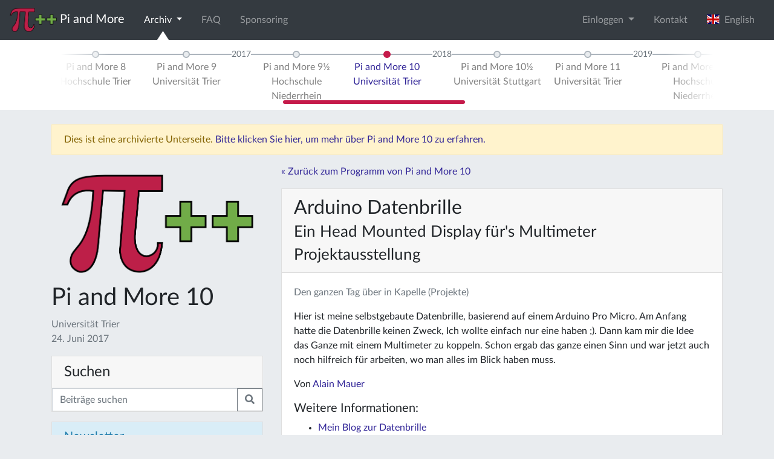

--- FILE ---
content_type: text/html; charset=utf-8
request_url: https://piandmore.de/de/conference/pam10/schedule/event/182
body_size: 6150
content:





<!DOCTYPE html>
<html lang="de">
    <head>
        <meta http-equiv="Content-Type" content="text/html; charset=UTF-8" />
        <meta name="theme-color" content="#bd1f48">
        <link rel="icon" sizes="192x192" href="/static/images/website-logo.png">
        
        <meta name="viewport" content="width=device-width, initial-scale=1.0">

	<!-- Meta Data -->
	<meta name="description" content="Der erste und größte deutsche Raspberry Jam! Bei Pi and More treffen sich Einsteiger und Experten in lockerer Atmosphäre zu Vorträgen, Workshops und Projekten rund um den Raspberry Pi und andere kleine Computer. " />
	<meta name="keywords" content="raspberry pi treffen, trier, rheinland-pfalz, raspberry jam deutschland, embedded systems, internet of things, banana pi, arduino, beaglebone" />

	<!-- Other Languages -->
	
	
	
	
	<link rel="alternate" href="/en/conference/pam10/schedule/event/182" hreflang="en" />
	
	

	<!-- Open Graph Meta Data -->
	<meta property="og:site_name" content="Pi and More">
	<meta property="og:title" content="Pi and More">
	<meta property="og:image" content="/static/images/piandmore.png">
	<meta property="og:url" content="https://piandmore.de/de/conference/pam10/schedule/event/182">
	<meta property="og:type" content="website" />
	
        <!-- jQuery and js -->
	<script src="/static/jquery/jquery-3.3.1.min.js" integrity="sha256-FgpCb/KJQlLNfOu91ta32o/NMZxltwRo8QtmkMRdAu8=" crossorigin="anonymous"></script>
        <script src="/static/jquery.countdown.min.js"></script>
	<link rel="stylesheet" href="/static/CACHE/css/90c131377961.css" type="text/css" />
	<script type="text/javascript" src="/static/CACHE/js/a837c607fb55.js"></script>
	
        <!-- Bootstrap -->
	<link rel="stylesheet" href="/static/CACHE/css/5d401611bd6d.css" type="text/css" />
	<script type="text/javascript" src="/static/CACHE/js/9bc055db2eaa.js"></script>
        
        <!-- Fontawesome -->
        <link rel="stylesheet" href="/static/fontawesome/css/all.css">

        <!-- Font: Lato -->
        <link href="/static/Lato2OFLWeb/Lato/latofonts.css" rel='stylesheet' type='text/css' crossorigin="anonymous">

	

	<script type="text/javascript" src="/static/CACHE/js/1d8335382866.js"></script>
	
        
<script type="text/javascript" src="/static/CACHE/js/4c11bb8fb189.js"></script>
<link rel="stylesheet" href="/static/CACHE/css/df254ecc1102.css" type="text/css" />

	
        <title>Pi and More</title>
    </head>
    
    <body>
        
        
        <!-- Piwik JS -->
        <script type="text/javascript">
         var _paq = _paq || [];
         _paq.push(["setCookieDomain", "*.piandmore.de"]);
         _paq.push(['trackPageView']);
         _paq.push(['enableLinkTracking']);
         (function() {
             var u="//piwik.gtrs.de/";
             _paq.push(['setTrackerUrl', u+'piwik.php']);
             _paq.push(['setSiteId', 6]);
             var d=document, g=d.createElement('script'), s=d.getElementsByTagName('script')[0];
             g.type='text/javascript'; g.async=true; g.defer=true; g.src=u+'piwik.js'; s.parentNode.insertBefore(g,s);
         })();
        </script>
        <!-- End Piwik -->
        

        







<nav id="topnav" class="navbar navbar-dark bg-dark navbar-expand-md has-subnav" role="navigation">
    <a class="navbar-brand" href="/de/"><img src="/static/images/piandmore.png" alt="Pi and More" style="height: 40px" > <span class="navbar-brand-text">Pi and More</span></a>
    
    <button class="navbar-toggler" type="button" data-toggle="collapse" data-target="#navbarSupportedContent" aria-controls="navbarSupportedContent" aria-expanded="false" aria-label="Toggle navigation">
        <span class="navbar-toggler-icon"></span>
    </button>

    <div class="collapse navbar-collapse" id="navbarSupportedContent">
        <ul class="navbar-nav mr-auto"> 
	    
	    
	    

	    <li class="nav-item dropdown  active">
              <a class="nav-link dropdown-toggle" data-toggle="dropdown" href="#" role="button" aria-haspopup="true" aria-expanded="false">
                Archiv <span class="caret"></span>
              </a>
              <ul class="dropdown-menu">
                <li>
                  <a class="dropdown-item active" href="/de/archive/">Veranstaltungen</a>
                </li>
                <li>
                  <a class="dropdown-item " href="/de/people/">Beitragende</a>
                </li>
                <li>
                  <a class="dropdown-item " href="/de/contributions/">Beiträge</a>
                </li>
              </ul>
	    </li>
	    
	    <li class="nav-item ">
	        <a class="nav-link" href="/de/faq/">FAQ</a>
	    </li>
	    
	    <li class="nav-item ">
	        <a class="nav-link" href="/de/sponsoring/">Sponsoring</a>
	    </li>
	    
	</ul>
	<ul class="navbar-nav ml-auto">
	    
	    <li class="nav-item dropdown">
		<a class="nav-link dropdown-toggle" href="#" role="button" data-toggle="dropdown" aria-haspopup="true" aria-expanded="false">
		    Einloggen
		</a>
		<div class="dropdown-menu dropdown-menu-right dropdown-login-form">
                    
		    
		    <form class="px-4 py-3" action="/de/accounts/login/" method="post">
			<input type='hidden' name='csrfmiddlewaretoken' value='hfyYsbcxtipp0ZI425tmbB2V1WsK57AXR2v3TCjeUZZJtJPh6ZxWVkehto8skHFL' />
			<input type="hidden" name="next" value="/de/conference/pam10/schedule/event/182" />
			<div class="form-group"><label for="id_username">E-Mail-Addresse</label><input type="text" name="username" autofocus maxlength="254" class="form-control" placeholder="E-Mail-Addresse" title="" required id="id_username" /></div>
<div class="form-group"><label for="id_password">Passwort</label><input type="password" name="password" class="form-control" placeholder="Passwort" title="" required id="id_password" /></div>
			<button type="submit" class="btn btn-primary">einloggen</button>
		    </form>
		    <div class="dropdown-divider"></div>
                    <a class="dropdown-item" href="#">TODO Als Besucher anmelden</a>
		    <div class="dropdown-divider"></div>
                    <a class="dropdown-item" href="/de/accounts/register/?next=/de/conference/pam10/schedule/event/182">Als Beitragender oder Helfer anmelden</a>
		    <div class="dropdown-divider"></div>
		    <a class="dropdown-item" href="/de/accounts/reset-password/?next=/de/conference/pam10/schedule/event/182">Passwort vergessen?</a>
		</div>
	    </li>
	    
	    
	    <li class="nav-item">
		<a class="nav-link" href="/de/contact/" data-toggle="modal" data-target="#contact">Kontakt</a>
	    </li>
	    
	    
	    
	    
	    
	    <li class="nav-item">

		<form class="form-inline" method="post" action="/lang/">
		    <input type='hidden' name='csrfmiddlewaretoken' value='hfyYsbcxtipp0ZI425tmbB2V1WsK57AXR2v3TCjeUZZJtJPh6ZxWVkehto8skHFL' />
		    <input type="hidden" name="language" value="en" />
		    <input type="hidden" name="next" value="/en/conference/pam10/schedule/event/182" />
		    <button type="submit" class="btn btn-link nav-link" style="border:0;">
			
		        <img style="margin-top:-3px;" src="/static//images/en.svg" alt="" height="16">&nbsp;&nbsp;English
		    </button>
		</form>
	    </li>
	    
	    
	</ul>
    </div>
</nav>


<nav id="subnav" class="navbar navbar-light bg-white navbar-expand-md mb-4" role="navigation">
    <div class="container">
	<div class="col-md-12">
            

<div id="archive-timeline-wrapper" class="timeline-wrapper">
<ol class="timeline timeline-nojs">
    <li class="timeline-element timeline-end"></li>
    
    
    <li class="timeline-element timeline-divider"><div>2012</div></li>
    
    <li class="timeline-element timeline-content"><a href="/de/conference/pam1/" class="timeline-link "><div>Pi and More 1<br>Universität Trier</div></a></li>
    
    
    <li class="timeline-element timeline-divider"><div>2013</div></li>
    
    <li class="timeline-element timeline-content"><a href="/de/conference/pam2/" class="timeline-link "><div>Pi and More 2<br>Hochschule Trier</div></a></li>
    
    
    <li class="timeline-element timeline-content"><a href="/de/conference/pam3/" class="timeline-link "><div>Pi and More 3<br>Universität Trier</div></a></li>
    
    
    <li class="timeline-element timeline-content"><a href="/de/conference/pam4/" class="timeline-link "><div>Pi and More 4<br>Universität Luxembourg</div></a></li>
    
    
    <li class="timeline-element timeline-divider"><div>2014</div></li>
    
    <li class="timeline-element timeline-content"><a href="/de/conference/pam5/" class="timeline-link "><div>Pi and More 5<br>Universität Trier</div></a></li>
    
    
    <li class="timeline-element timeline-divider"><div>2015</div></li>
    
    <li class="timeline-element timeline-content"><a href="/de/conference/pam6/" class="timeline-link "><div>Pi and More 6<br>HTW Saar</div></a></li>
    
    
    <li class="timeline-element timeline-content"><a href="/de/conference/pam7/" class="timeline-link "><div>Pi and More 7<br>Universität Trier</div></a></li>
    
    
    <li class="timeline-element timeline-divider"><div>2016</div></li>
    
    <li class="timeline-element timeline-content"><a href="/de/conference/pam8/" class="timeline-link "><div>Pi and More 8<br>Hochschule Trier</div></a></li>
    
    
    <li class="timeline-element timeline-content"><a href="/de/conference/pam9/" class="timeline-link "><div>Pi and More 9<br>Universität Trier</div></a></li>
    
    
    <li class="timeline-element timeline-divider"><div>2017</div></li>
    
    <li class="timeline-element timeline-content"><a href="/de/conference/pam9-5/" class="timeline-link "><div>Pi and More 9½<br>Hochschule Niederrhein</div></a></li>
    
    
    <li class="timeline-element timeline-content"><a href="/de/conference/pam10/" class="timeline-link selected"><div>Pi and More 10<br>Universität Trier</div></a></li>
    
    
    <li class="timeline-element timeline-divider"><div>2018</div></li>
    
    <li class="timeline-element timeline-content"><a href="/de/conference/pam10-5/" class="timeline-link "><div>Pi and More 10½<br>Universität Stuttgart</div></a></li>
    
    
    <li class="timeline-element timeline-content"><a href="/de/conference/pam11/" class="timeline-link "><div>Pi and More 11<br>Universität Trier</div></a></li>
    
    
    <li class="timeline-element timeline-divider"><div>2019</div></li>
    
    <li class="timeline-element timeline-content"><a href="/de/conference/pam11-5/" class="timeline-link "><div>Pi and More 11½<br>Hochschule Niederrhein</div></a></li>
    
    
    <li class="timeline-element timeline-content"><a href="/de/conference/par19/" class="timeline-link "><div>Pi and Radio 2019<br>UKW-Tagung Weinheim</div></a></li>
    
    
    <li class="timeline-element timeline-content"><a href="/de/conference/pam12/" class="timeline-link "><div>Pi and More 12<br>Universität Trier</div></a></li>
    
    
    <li class="timeline-element timeline-divider"><div>2020</div></li>
    
    <li class="timeline-element timeline-content"><a href="/de/conference/pam12-5/" class="timeline-link "><div>Pi and More 12½<br>Universität Stuttgart</div></a></li>
    
    
    <li class="timeline-element timeline-divider"><div>2021</div></li>
    
    <li class="timeline-element timeline-content"><a href="/de/conference/pam12-25/" class="timeline-link "><div>Pi and More 12¼<br>Online</div></a></li>
    
    
    <li class="timeline-element timeline-content"><a href="/de/conference/pi-and-radio-2021/" class="timeline-link "><div>Pi and Radio 2021<br>Online</div></a></li>
    
    
    <li class="timeline-element timeline-divider"><div>2022</div></li>
    
    <li class="timeline-element timeline-content"><a href="/de/conference/par22/" class="timeline-link "><div>Pi and Radio 2022<br>UKW-Tagung Weinheim</div></a></li>
    
    
    <li class="timeline-element timeline-divider"><div>2023</div></li>
    
    <li class="timeline-element timeline-content"><a href="/de/conference/pam13/" class="timeline-link "><div>Pi and More 13<br>Hochschule Trier</div></a></li>
    
    
    <li class="timeline-element timeline-content"><a href="/de/conference/par23/" class="timeline-link "><div>Pi and Radio 2023<br>UKW-Tagung Weinheim</div></a></li>
    
    <li class="timeline-element timeline-end"></li>
</ol>
</div>

<script>
 $(document).ready(function() {
     
     var archiveTimelineScroll = new IScroll('#archive-timeline-wrapper', {
	 scrollbars: 'custom',
	 scrollX: true,
	 scrollY: false,
         mouseWheel: true,
	 click: true,
	 interactiveScrollbars: true,
	 disablePointer: true,
	 disableTouch: false,
	 disableMouse: false,
     });
     archiveTimelineScroll.scrollToElement('.selected', 100, true);

     // do we need this?
     document.addEventListener('touchmove', function (e) { e.preventDefault(); }, false);

 });
 
</script>
<noscript>
    <style>
     .timeline {
	 overflow-x: scroll;
	 position: relative !important;
	 }
    </style>
</noscript>

	</div>
    </div>
</nav>


<div id="contact" class="modal fade" tabindex="-1" role="dialog" aria-hidden="true" >
    <div class="modal-dialog" role="document">
        <div class="modal-content">
            <div class="modal-header">
                <h5 class="modal-title" id="contactDialogLabel">Kontakt</h5>
                <button type="button" class="close" data-dismiss="modal" aria-label="Close">
                    <span aria-hidden="true">&times;</span>
                </button>
            </div>
            <div class="modal-body">
		
<p>Du erreichst uns am Besten per E-Mail: <a href="mailto:kontakt@cmd-ev.de">kontakt@cmd-ev.de</a> oder über das Kontaktformular unten. Alternativ kannst du uns auf Twitter eine Nachricht an <a href="https://twitter.com/PiAndMore">@PiAndMore</a> schreiben.</p>

<form method="post" id="contact-form">
    <input type='hidden' name='csrfmiddlewaretoken' value='hfyYsbcxtipp0ZI425tmbB2V1WsK57AXR2v3TCjeUZZJtJPh6ZxWVkehto8skHFL' />
    <div class="form-group"><label for="id_name">Dein Name</label><input type="text" name="name" maxlength="100" class="form-control" placeholder="Dein Name" title="" required id="id_name" /></div>
<div class="form-group"><label for="id_email">Deine E-Mail-Addresse</label><input type="email" name="email" class="form-control" placeholder="Deine E-Mail-Addresse" title="" required id="id_email" /></div>
<div class="form-group"><label for="id_message">Deine Nachricht</label><textarea name="message" cols="40" rows="10" class="form-control" placeholder="Deine Nachricht" title="" required id="id_message">
</textarea></div>
<input type="hidden" name="url" value="https://piandmore.de/de/conference/pam10/schedule/event/182" id="id_url" />
<input type="hidden" name="conference_id" value="pam10" id="id_conference_id" />
    
</form>

                
            </div>
            <div class="modal-footer">
                <a href="/de/impressum/">Impressum</a> <button id="contact-submit" type="button" class="btn btn-primary">Abschicken</button>
                <script>
                 $('#contact-submit').on('click', function() {
                     var data = $('#contact-form').serialize();
                     $.post("/de/contact/", data).done(function() {
                         alert('Danke, wir werden uns so schnell wie möglich bei dir melden.');
                         $('#contact-form textarea').val('');
                         $('#contact').modal('hide');
                     }).fail(function(e) {
                         if (e.status == 400) {
                             alert('Bitte fülle alle Formularfelder aus.');
                         } else {
                             alert('Fehler! Nachricht konnte nicht verschickt werden. Bitte wende dich an kontakt@piandmore.de.');
                         };
                     });
                 });
                </script>
            </div>
        </div>
    </div>

</div>



<div class="container">
    <div class="alert alert-warning col-md-12">
	Dies ist eine archivierte Unterseite. <a href="/de/conference/pam10/">Bitte klicken Sie hier, um mehr über Pi and More 10 zu erfahren.</a>
    </div>
</div>






        
	



<div class="container">
    <div class="row">
	<aside class="col-md-4">
            <div class="container" >
                <img src="/static/images/piandmore.png" alt="Pi and More" style="width: 100%;" class="my-3" >
            </div>
	    
            


<h1>Pi and More 10
    
</h1>
<div class="text-muted mb-3">
    Universität Trier
    <br>
    24. Juni 2017
    
</div>



<article class="card mb-3">
    <h4 class="card-header">Suchen</h4>
    <form method="get" action="/de/contributions/">
        <div class="input-group">
            <input name="search" type="text" class="form-control" placeholder="Beiträge suchen" value="">
            <div class="input-group-append">
                <button class="btn btn-outline-secondary" type="submit"><i class="fas fa-search"></i></button>
            </div>
        </div>
    </form>
</article>


	    
            



             
<div class="card mb-3">
    <h5 class="card-header bg-info-light text-info">Newsletter</h5>
    <div class="card-body">

	<p>Nur Updates zu Pi and More, kein Spam!</p>
	
	

	<form id="newsletter_form" method="post" name="subscribe" action="#">
	    <noscript>
		<p id="newsletter_enable_js_text">Um sich anzumelden, aktivieren Sie bitte JavaScript oder senden Sie eine E-Mail an kontakt@cmd-ev.de.</p>
	    </noscript>
	    
	    <div id="newsletter_form_email" class="input-group">
		<div class="input-group-prepend"><div class="input-group-text">@</div></div>
		<input type="email" class="form-control" name="email" placeholder="E-Mail-Addresse">
	    </div>
	    <div id="recaptcha" class="d-none g-recaptcha" data-sitekey="6LeIeBYTAAAAAKOAvX3DLHCbylA8hmDqJnkQn-MO" data-size="compact"></div>

	    <input id="newsletter_form_submit" class="btn btn-default" style="margin-top:5px;margin-bottom:15px;width:100%;" type="submit" name="subscribe" value="Abonnieren">

	</form>


	<div id="newsletter_form_waiting" class="overlay-item" style="background-color: #ccc;display:none;">
	</div>

	<div id="newsletter_form_success" class="overlay-item bg-success" style="display:none;">
	    <div style="text-align:center; position:absolute; top:50%; left:50%; transform:translate(-50%,-50%);">
		<span class="fas fa-4x fa-check-circle"></span>
		<br>
		Bitte prüfe deinen Posteingang!
	    </div>
	</div>

	<div id="newsletter_form_error" class="overlay-item bg-danger" style="display:none;">
	    <div style="text-align:center; position:absolute; top:50%; left:50%; transform:translate(-50%,-50%);">
		<span class="fas fa-4x fa-exclamation-triangle"></span>
		<br>
		Es trat leider ein Fehler auf. Probier es bitte später noch einmal!
	    </div>
	</div>

	<iframe src="about:blank" name="newsletter_subscribe_iframe" width="300" height="300" style="display:none;">
	</iframe>

	<script src="https://www.google.com/recaptcha/api.js"></script>
	<script>
	 $('#newsletter_form_email :input').keyup(function() {
	     $('#recaptcha').removeClass('d-none');
	 });		


	 $('#newsletter_form').submit(function() {
	     if($('#newsletter_form_email :input').val().indexOf('@') < 0) {
		 return false;
	     }
	     // $('#newsletter_form :input').prop('disabled',true);
	     $('#newsletter_form_waiting').spin();
	     $('#newsletter_form_waiting').fadeIn(500); 
	     $.post("https://lists.cmd-ev.de/newsletter-subscribe.php", $('#newsletter_form').serialize())
	      .done(function() {
		  $('#newsletter_form_waiting').fadeOut(500);
		  $('#newsletter_form_success').fadeIn(500);
	      })
	      .fail(function() {
		  $('#newsletter_form_waiting').fadeOut(500);
		  $('#newsletter_form_error').fadeIn(500);
	      });
	     
	     return false;
	 });


	</script>





	
	<p>Alle News auch auf <a href="https://twitter.com/PiAndMore" target="_blank"><span class="fab fa-lg fa-twitter"></span></a> und <a href="https://facebook.com/PiAndMore" target="_blank"><span class="fab fa-lg fa-facebook-f"></span></a>.</p>
	
	




    </div>
</div>

	    
	    
	</aside>
	<div class="col-md-8">
	    
<!-- Main Article -->
<p><a href="/de/conference/pam10/">&laquo; Zurück zum Programm von Pi and More 10</a></p>
<div class="mt-3">
  

<article class="card event" id="event-182">
    <h2 class="card-header">Arduino Datenbrille<br><span class="invisible" hidden> — </span><small>Ein Head Mounted Display für&#39;s Multimeter</small><br><small>Projektausstellung</small>
      
	
    </h2>
    <div class="card-body">
	
	<p class="card-text text-muted">
	    
	    Den ganzen Tag über in Kapelle (Projekte)
	    
	</p>
	<div class="card-text">
	    <p>Hier ist meine selbstgebaute Datenbrille, basierend auf einem Arduino Pro Micro.
Am Anfang hatte die Datenbrille keinen Zweck, Ich wollte einfach nur eine haben ;).
Dann kam mir die Idee das Ganze mit einem Multimeter zu koppeln. Schon ergab das ganze einen Sinn und war jetzt auch noch hilfreich für arbeiten, wo man alles im Blick haben muss.</p>


	    
	    <p>Von 
		<a href="/de/people/39">Alain Mauer</a>
		</p>
	    
            
	    
	    <h5>Weitere Informationen:</h5>
	    <ul>
		
		<li><a href="http://awallelectronic.blogspot.lu/2016/10/arduino-datenbrille-ein-hmd-furs.html" target="_blank">Mein Blog zur Datenbrille</a></li>
		
		
	    </ul>
	    
	    

	</div>
    </div>
    <div class="card-footer">
      <a class="card-link" href="/de/conference/pam10/schedule/event/182" title="Permalink"><i class="fas fa-external-link-alt"></i></a>
      <a class="card-link" href="https://twitter.com/intent/tweet?text=Arduino%20Datenbrille&via=piandmore&url=/de/conference/pam10/schedule/event/182" title="Auf Twitter teilen"><i class="fab fa-twitter"></i></a>
    </div>
</article>


</div>

	</div>
    </div>
</div>


	<nav id="footnav" class="navbar navbar-expand navbar-dark">
	    <ul class="navbar-nav mr-auto">
		
		<li class="nav-item ">
	            <a class="nav-link" href="/de/datenschutz/">Datenschutzerklärung</a>
		</li>
		
		<li class="nav-item ">
	            <a class="nav-link" href="/de/impressum/">Impressum</a>
		</li>
		
	    </ul>
	    <span class="navbar-text ml-auto">
	            <a class="ml-2" href="/de/news/feed/"><span class="fas fa-lg fa-rss-square"></span></a>
		    <a class="ml-2" href="https://github.com/PiAndMore"><span class="fab fa-lg fa-github"></span></a>
		    <a class="ml-2" href="https://www.youtube.com/user/PiAndMore"><span class="fab fa-lg fa-youtube"></span></a>
		    <a class="ml-2" href="https://twitter.com/PiAndMore"><span class="fab fa-lg fa-twitter-square"></span></a>
		    <a class="ml-2" href="https://facebook.com/PiAndMore"><span class="fab fa-lg fa-facebook-square"></span></a>
	    </span>
	</nav>
        
<script>
 $(document).on('click', '[data-toggle="lightbox"]', function(event) {
     event.preventDefault();
     $(this).ekkoLightbox({
     });
 });
</script>

    <script defer src="https://static.cloudflareinsights.com/beacon.min.js/vcd15cbe7772f49c399c6a5babf22c1241717689176015" integrity="sha512-ZpsOmlRQV6y907TI0dKBHq9Md29nnaEIPlkf84rnaERnq6zvWvPUqr2ft8M1aS28oN72PdrCzSjY4U6VaAw1EQ==" data-cf-beacon='{"version":"2024.11.0","token":"7033f04e1cda4ab2b472239f820425cd","r":1,"server_timing":{"name":{"cfCacheStatus":true,"cfEdge":true,"cfExtPri":true,"cfL4":true,"cfOrigin":true,"cfSpeedBrain":true},"location_startswith":null}}' crossorigin="anonymous"></script>
</body>
</html>


--- FILE ---
content_type: text/html; charset=utf-8
request_url: https://www.google.com/recaptcha/api2/anchor?ar=1&k=6LeIeBYTAAAAAKOAvX3DLHCbylA8hmDqJnkQn-MO&co=aHR0cHM6Ly9waWFuZG1vcmUuZGU6NDQz&hl=en&v=PoyoqOPhxBO7pBk68S4YbpHZ&size=compact&anchor-ms=20000&execute-ms=30000&cb=kkgg1kn6xdor
body_size: 49303
content:
<!DOCTYPE HTML><html dir="ltr" lang="en"><head><meta http-equiv="Content-Type" content="text/html; charset=UTF-8">
<meta http-equiv="X-UA-Compatible" content="IE=edge">
<title>reCAPTCHA</title>
<style type="text/css">
/* cyrillic-ext */
@font-face {
  font-family: 'Roboto';
  font-style: normal;
  font-weight: 400;
  font-stretch: 100%;
  src: url(//fonts.gstatic.com/s/roboto/v48/KFO7CnqEu92Fr1ME7kSn66aGLdTylUAMa3GUBHMdazTgWw.woff2) format('woff2');
  unicode-range: U+0460-052F, U+1C80-1C8A, U+20B4, U+2DE0-2DFF, U+A640-A69F, U+FE2E-FE2F;
}
/* cyrillic */
@font-face {
  font-family: 'Roboto';
  font-style: normal;
  font-weight: 400;
  font-stretch: 100%;
  src: url(//fonts.gstatic.com/s/roboto/v48/KFO7CnqEu92Fr1ME7kSn66aGLdTylUAMa3iUBHMdazTgWw.woff2) format('woff2');
  unicode-range: U+0301, U+0400-045F, U+0490-0491, U+04B0-04B1, U+2116;
}
/* greek-ext */
@font-face {
  font-family: 'Roboto';
  font-style: normal;
  font-weight: 400;
  font-stretch: 100%;
  src: url(//fonts.gstatic.com/s/roboto/v48/KFO7CnqEu92Fr1ME7kSn66aGLdTylUAMa3CUBHMdazTgWw.woff2) format('woff2');
  unicode-range: U+1F00-1FFF;
}
/* greek */
@font-face {
  font-family: 'Roboto';
  font-style: normal;
  font-weight: 400;
  font-stretch: 100%;
  src: url(//fonts.gstatic.com/s/roboto/v48/KFO7CnqEu92Fr1ME7kSn66aGLdTylUAMa3-UBHMdazTgWw.woff2) format('woff2');
  unicode-range: U+0370-0377, U+037A-037F, U+0384-038A, U+038C, U+038E-03A1, U+03A3-03FF;
}
/* math */
@font-face {
  font-family: 'Roboto';
  font-style: normal;
  font-weight: 400;
  font-stretch: 100%;
  src: url(//fonts.gstatic.com/s/roboto/v48/KFO7CnqEu92Fr1ME7kSn66aGLdTylUAMawCUBHMdazTgWw.woff2) format('woff2');
  unicode-range: U+0302-0303, U+0305, U+0307-0308, U+0310, U+0312, U+0315, U+031A, U+0326-0327, U+032C, U+032F-0330, U+0332-0333, U+0338, U+033A, U+0346, U+034D, U+0391-03A1, U+03A3-03A9, U+03B1-03C9, U+03D1, U+03D5-03D6, U+03F0-03F1, U+03F4-03F5, U+2016-2017, U+2034-2038, U+203C, U+2040, U+2043, U+2047, U+2050, U+2057, U+205F, U+2070-2071, U+2074-208E, U+2090-209C, U+20D0-20DC, U+20E1, U+20E5-20EF, U+2100-2112, U+2114-2115, U+2117-2121, U+2123-214F, U+2190, U+2192, U+2194-21AE, U+21B0-21E5, U+21F1-21F2, U+21F4-2211, U+2213-2214, U+2216-22FF, U+2308-230B, U+2310, U+2319, U+231C-2321, U+2336-237A, U+237C, U+2395, U+239B-23B7, U+23D0, U+23DC-23E1, U+2474-2475, U+25AF, U+25B3, U+25B7, U+25BD, U+25C1, U+25CA, U+25CC, U+25FB, U+266D-266F, U+27C0-27FF, U+2900-2AFF, U+2B0E-2B11, U+2B30-2B4C, U+2BFE, U+3030, U+FF5B, U+FF5D, U+1D400-1D7FF, U+1EE00-1EEFF;
}
/* symbols */
@font-face {
  font-family: 'Roboto';
  font-style: normal;
  font-weight: 400;
  font-stretch: 100%;
  src: url(//fonts.gstatic.com/s/roboto/v48/KFO7CnqEu92Fr1ME7kSn66aGLdTylUAMaxKUBHMdazTgWw.woff2) format('woff2');
  unicode-range: U+0001-000C, U+000E-001F, U+007F-009F, U+20DD-20E0, U+20E2-20E4, U+2150-218F, U+2190, U+2192, U+2194-2199, U+21AF, U+21E6-21F0, U+21F3, U+2218-2219, U+2299, U+22C4-22C6, U+2300-243F, U+2440-244A, U+2460-24FF, U+25A0-27BF, U+2800-28FF, U+2921-2922, U+2981, U+29BF, U+29EB, U+2B00-2BFF, U+4DC0-4DFF, U+FFF9-FFFB, U+10140-1018E, U+10190-1019C, U+101A0, U+101D0-101FD, U+102E0-102FB, U+10E60-10E7E, U+1D2C0-1D2D3, U+1D2E0-1D37F, U+1F000-1F0FF, U+1F100-1F1AD, U+1F1E6-1F1FF, U+1F30D-1F30F, U+1F315, U+1F31C, U+1F31E, U+1F320-1F32C, U+1F336, U+1F378, U+1F37D, U+1F382, U+1F393-1F39F, U+1F3A7-1F3A8, U+1F3AC-1F3AF, U+1F3C2, U+1F3C4-1F3C6, U+1F3CA-1F3CE, U+1F3D4-1F3E0, U+1F3ED, U+1F3F1-1F3F3, U+1F3F5-1F3F7, U+1F408, U+1F415, U+1F41F, U+1F426, U+1F43F, U+1F441-1F442, U+1F444, U+1F446-1F449, U+1F44C-1F44E, U+1F453, U+1F46A, U+1F47D, U+1F4A3, U+1F4B0, U+1F4B3, U+1F4B9, U+1F4BB, U+1F4BF, U+1F4C8-1F4CB, U+1F4D6, U+1F4DA, U+1F4DF, U+1F4E3-1F4E6, U+1F4EA-1F4ED, U+1F4F7, U+1F4F9-1F4FB, U+1F4FD-1F4FE, U+1F503, U+1F507-1F50B, U+1F50D, U+1F512-1F513, U+1F53E-1F54A, U+1F54F-1F5FA, U+1F610, U+1F650-1F67F, U+1F687, U+1F68D, U+1F691, U+1F694, U+1F698, U+1F6AD, U+1F6B2, U+1F6B9-1F6BA, U+1F6BC, U+1F6C6-1F6CF, U+1F6D3-1F6D7, U+1F6E0-1F6EA, U+1F6F0-1F6F3, U+1F6F7-1F6FC, U+1F700-1F7FF, U+1F800-1F80B, U+1F810-1F847, U+1F850-1F859, U+1F860-1F887, U+1F890-1F8AD, U+1F8B0-1F8BB, U+1F8C0-1F8C1, U+1F900-1F90B, U+1F93B, U+1F946, U+1F984, U+1F996, U+1F9E9, U+1FA00-1FA6F, U+1FA70-1FA7C, U+1FA80-1FA89, U+1FA8F-1FAC6, U+1FACE-1FADC, U+1FADF-1FAE9, U+1FAF0-1FAF8, U+1FB00-1FBFF;
}
/* vietnamese */
@font-face {
  font-family: 'Roboto';
  font-style: normal;
  font-weight: 400;
  font-stretch: 100%;
  src: url(//fonts.gstatic.com/s/roboto/v48/KFO7CnqEu92Fr1ME7kSn66aGLdTylUAMa3OUBHMdazTgWw.woff2) format('woff2');
  unicode-range: U+0102-0103, U+0110-0111, U+0128-0129, U+0168-0169, U+01A0-01A1, U+01AF-01B0, U+0300-0301, U+0303-0304, U+0308-0309, U+0323, U+0329, U+1EA0-1EF9, U+20AB;
}
/* latin-ext */
@font-face {
  font-family: 'Roboto';
  font-style: normal;
  font-weight: 400;
  font-stretch: 100%;
  src: url(//fonts.gstatic.com/s/roboto/v48/KFO7CnqEu92Fr1ME7kSn66aGLdTylUAMa3KUBHMdazTgWw.woff2) format('woff2');
  unicode-range: U+0100-02BA, U+02BD-02C5, U+02C7-02CC, U+02CE-02D7, U+02DD-02FF, U+0304, U+0308, U+0329, U+1D00-1DBF, U+1E00-1E9F, U+1EF2-1EFF, U+2020, U+20A0-20AB, U+20AD-20C0, U+2113, U+2C60-2C7F, U+A720-A7FF;
}
/* latin */
@font-face {
  font-family: 'Roboto';
  font-style: normal;
  font-weight: 400;
  font-stretch: 100%;
  src: url(//fonts.gstatic.com/s/roboto/v48/KFO7CnqEu92Fr1ME7kSn66aGLdTylUAMa3yUBHMdazQ.woff2) format('woff2');
  unicode-range: U+0000-00FF, U+0131, U+0152-0153, U+02BB-02BC, U+02C6, U+02DA, U+02DC, U+0304, U+0308, U+0329, U+2000-206F, U+20AC, U+2122, U+2191, U+2193, U+2212, U+2215, U+FEFF, U+FFFD;
}
/* cyrillic-ext */
@font-face {
  font-family: 'Roboto';
  font-style: normal;
  font-weight: 500;
  font-stretch: 100%;
  src: url(//fonts.gstatic.com/s/roboto/v48/KFO7CnqEu92Fr1ME7kSn66aGLdTylUAMa3GUBHMdazTgWw.woff2) format('woff2');
  unicode-range: U+0460-052F, U+1C80-1C8A, U+20B4, U+2DE0-2DFF, U+A640-A69F, U+FE2E-FE2F;
}
/* cyrillic */
@font-face {
  font-family: 'Roboto';
  font-style: normal;
  font-weight: 500;
  font-stretch: 100%;
  src: url(//fonts.gstatic.com/s/roboto/v48/KFO7CnqEu92Fr1ME7kSn66aGLdTylUAMa3iUBHMdazTgWw.woff2) format('woff2');
  unicode-range: U+0301, U+0400-045F, U+0490-0491, U+04B0-04B1, U+2116;
}
/* greek-ext */
@font-face {
  font-family: 'Roboto';
  font-style: normal;
  font-weight: 500;
  font-stretch: 100%;
  src: url(//fonts.gstatic.com/s/roboto/v48/KFO7CnqEu92Fr1ME7kSn66aGLdTylUAMa3CUBHMdazTgWw.woff2) format('woff2');
  unicode-range: U+1F00-1FFF;
}
/* greek */
@font-face {
  font-family: 'Roboto';
  font-style: normal;
  font-weight: 500;
  font-stretch: 100%;
  src: url(//fonts.gstatic.com/s/roboto/v48/KFO7CnqEu92Fr1ME7kSn66aGLdTylUAMa3-UBHMdazTgWw.woff2) format('woff2');
  unicode-range: U+0370-0377, U+037A-037F, U+0384-038A, U+038C, U+038E-03A1, U+03A3-03FF;
}
/* math */
@font-face {
  font-family: 'Roboto';
  font-style: normal;
  font-weight: 500;
  font-stretch: 100%;
  src: url(//fonts.gstatic.com/s/roboto/v48/KFO7CnqEu92Fr1ME7kSn66aGLdTylUAMawCUBHMdazTgWw.woff2) format('woff2');
  unicode-range: U+0302-0303, U+0305, U+0307-0308, U+0310, U+0312, U+0315, U+031A, U+0326-0327, U+032C, U+032F-0330, U+0332-0333, U+0338, U+033A, U+0346, U+034D, U+0391-03A1, U+03A3-03A9, U+03B1-03C9, U+03D1, U+03D5-03D6, U+03F0-03F1, U+03F4-03F5, U+2016-2017, U+2034-2038, U+203C, U+2040, U+2043, U+2047, U+2050, U+2057, U+205F, U+2070-2071, U+2074-208E, U+2090-209C, U+20D0-20DC, U+20E1, U+20E5-20EF, U+2100-2112, U+2114-2115, U+2117-2121, U+2123-214F, U+2190, U+2192, U+2194-21AE, U+21B0-21E5, U+21F1-21F2, U+21F4-2211, U+2213-2214, U+2216-22FF, U+2308-230B, U+2310, U+2319, U+231C-2321, U+2336-237A, U+237C, U+2395, U+239B-23B7, U+23D0, U+23DC-23E1, U+2474-2475, U+25AF, U+25B3, U+25B7, U+25BD, U+25C1, U+25CA, U+25CC, U+25FB, U+266D-266F, U+27C0-27FF, U+2900-2AFF, U+2B0E-2B11, U+2B30-2B4C, U+2BFE, U+3030, U+FF5B, U+FF5D, U+1D400-1D7FF, U+1EE00-1EEFF;
}
/* symbols */
@font-face {
  font-family: 'Roboto';
  font-style: normal;
  font-weight: 500;
  font-stretch: 100%;
  src: url(//fonts.gstatic.com/s/roboto/v48/KFO7CnqEu92Fr1ME7kSn66aGLdTylUAMaxKUBHMdazTgWw.woff2) format('woff2');
  unicode-range: U+0001-000C, U+000E-001F, U+007F-009F, U+20DD-20E0, U+20E2-20E4, U+2150-218F, U+2190, U+2192, U+2194-2199, U+21AF, U+21E6-21F0, U+21F3, U+2218-2219, U+2299, U+22C4-22C6, U+2300-243F, U+2440-244A, U+2460-24FF, U+25A0-27BF, U+2800-28FF, U+2921-2922, U+2981, U+29BF, U+29EB, U+2B00-2BFF, U+4DC0-4DFF, U+FFF9-FFFB, U+10140-1018E, U+10190-1019C, U+101A0, U+101D0-101FD, U+102E0-102FB, U+10E60-10E7E, U+1D2C0-1D2D3, U+1D2E0-1D37F, U+1F000-1F0FF, U+1F100-1F1AD, U+1F1E6-1F1FF, U+1F30D-1F30F, U+1F315, U+1F31C, U+1F31E, U+1F320-1F32C, U+1F336, U+1F378, U+1F37D, U+1F382, U+1F393-1F39F, U+1F3A7-1F3A8, U+1F3AC-1F3AF, U+1F3C2, U+1F3C4-1F3C6, U+1F3CA-1F3CE, U+1F3D4-1F3E0, U+1F3ED, U+1F3F1-1F3F3, U+1F3F5-1F3F7, U+1F408, U+1F415, U+1F41F, U+1F426, U+1F43F, U+1F441-1F442, U+1F444, U+1F446-1F449, U+1F44C-1F44E, U+1F453, U+1F46A, U+1F47D, U+1F4A3, U+1F4B0, U+1F4B3, U+1F4B9, U+1F4BB, U+1F4BF, U+1F4C8-1F4CB, U+1F4D6, U+1F4DA, U+1F4DF, U+1F4E3-1F4E6, U+1F4EA-1F4ED, U+1F4F7, U+1F4F9-1F4FB, U+1F4FD-1F4FE, U+1F503, U+1F507-1F50B, U+1F50D, U+1F512-1F513, U+1F53E-1F54A, U+1F54F-1F5FA, U+1F610, U+1F650-1F67F, U+1F687, U+1F68D, U+1F691, U+1F694, U+1F698, U+1F6AD, U+1F6B2, U+1F6B9-1F6BA, U+1F6BC, U+1F6C6-1F6CF, U+1F6D3-1F6D7, U+1F6E0-1F6EA, U+1F6F0-1F6F3, U+1F6F7-1F6FC, U+1F700-1F7FF, U+1F800-1F80B, U+1F810-1F847, U+1F850-1F859, U+1F860-1F887, U+1F890-1F8AD, U+1F8B0-1F8BB, U+1F8C0-1F8C1, U+1F900-1F90B, U+1F93B, U+1F946, U+1F984, U+1F996, U+1F9E9, U+1FA00-1FA6F, U+1FA70-1FA7C, U+1FA80-1FA89, U+1FA8F-1FAC6, U+1FACE-1FADC, U+1FADF-1FAE9, U+1FAF0-1FAF8, U+1FB00-1FBFF;
}
/* vietnamese */
@font-face {
  font-family: 'Roboto';
  font-style: normal;
  font-weight: 500;
  font-stretch: 100%;
  src: url(//fonts.gstatic.com/s/roboto/v48/KFO7CnqEu92Fr1ME7kSn66aGLdTylUAMa3OUBHMdazTgWw.woff2) format('woff2');
  unicode-range: U+0102-0103, U+0110-0111, U+0128-0129, U+0168-0169, U+01A0-01A1, U+01AF-01B0, U+0300-0301, U+0303-0304, U+0308-0309, U+0323, U+0329, U+1EA0-1EF9, U+20AB;
}
/* latin-ext */
@font-face {
  font-family: 'Roboto';
  font-style: normal;
  font-weight: 500;
  font-stretch: 100%;
  src: url(//fonts.gstatic.com/s/roboto/v48/KFO7CnqEu92Fr1ME7kSn66aGLdTylUAMa3KUBHMdazTgWw.woff2) format('woff2');
  unicode-range: U+0100-02BA, U+02BD-02C5, U+02C7-02CC, U+02CE-02D7, U+02DD-02FF, U+0304, U+0308, U+0329, U+1D00-1DBF, U+1E00-1E9F, U+1EF2-1EFF, U+2020, U+20A0-20AB, U+20AD-20C0, U+2113, U+2C60-2C7F, U+A720-A7FF;
}
/* latin */
@font-face {
  font-family: 'Roboto';
  font-style: normal;
  font-weight: 500;
  font-stretch: 100%;
  src: url(//fonts.gstatic.com/s/roboto/v48/KFO7CnqEu92Fr1ME7kSn66aGLdTylUAMa3yUBHMdazQ.woff2) format('woff2');
  unicode-range: U+0000-00FF, U+0131, U+0152-0153, U+02BB-02BC, U+02C6, U+02DA, U+02DC, U+0304, U+0308, U+0329, U+2000-206F, U+20AC, U+2122, U+2191, U+2193, U+2212, U+2215, U+FEFF, U+FFFD;
}
/* cyrillic-ext */
@font-face {
  font-family: 'Roboto';
  font-style: normal;
  font-weight: 900;
  font-stretch: 100%;
  src: url(//fonts.gstatic.com/s/roboto/v48/KFO7CnqEu92Fr1ME7kSn66aGLdTylUAMa3GUBHMdazTgWw.woff2) format('woff2');
  unicode-range: U+0460-052F, U+1C80-1C8A, U+20B4, U+2DE0-2DFF, U+A640-A69F, U+FE2E-FE2F;
}
/* cyrillic */
@font-face {
  font-family: 'Roboto';
  font-style: normal;
  font-weight: 900;
  font-stretch: 100%;
  src: url(//fonts.gstatic.com/s/roboto/v48/KFO7CnqEu92Fr1ME7kSn66aGLdTylUAMa3iUBHMdazTgWw.woff2) format('woff2');
  unicode-range: U+0301, U+0400-045F, U+0490-0491, U+04B0-04B1, U+2116;
}
/* greek-ext */
@font-face {
  font-family: 'Roboto';
  font-style: normal;
  font-weight: 900;
  font-stretch: 100%;
  src: url(//fonts.gstatic.com/s/roboto/v48/KFO7CnqEu92Fr1ME7kSn66aGLdTylUAMa3CUBHMdazTgWw.woff2) format('woff2');
  unicode-range: U+1F00-1FFF;
}
/* greek */
@font-face {
  font-family: 'Roboto';
  font-style: normal;
  font-weight: 900;
  font-stretch: 100%;
  src: url(//fonts.gstatic.com/s/roboto/v48/KFO7CnqEu92Fr1ME7kSn66aGLdTylUAMa3-UBHMdazTgWw.woff2) format('woff2');
  unicode-range: U+0370-0377, U+037A-037F, U+0384-038A, U+038C, U+038E-03A1, U+03A3-03FF;
}
/* math */
@font-face {
  font-family: 'Roboto';
  font-style: normal;
  font-weight: 900;
  font-stretch: 100%;
  src: url(//fonts.gstatic.com/s/roboto/v48/KFO7CnqEu92Fr1ME7kSn66aGLdTylUAMawCUBHMdazTgWw.woff2) format('woff2');
  unicode-range: U+0302-0303, U+0305, U+0307-0308, U+0310, U+0312, U+0315, U+031A, U+0326-0327, U+032C, U+032F-0330, U+0332-0333, U+0338, U+033A, U+0346, U+034D, U+0391-03A1, U+03A3-03A9, U+03B1-03C9, U+03D1, U+03D5-03D6, U+03F0-03F1, U+03F4-03F5, U+2016-2017, U+2034-2038, U+203C, U+2040, U+2043, U+2047, U+2050, U+2057, U+205F, U+2070-2071, U+2074-208E, U+2090-209C, U+20D0-20DC, U+20E1, U+20E5-20EF, U+2100-2112, U+2114-2115, U+2117-2121, U+2123-214F, U+2190, U+2192, U+2194-21AE, U+21B0-21E5, U+21F1-21F2, U+21F4-2211, U+2213-2214, U+2216-22FF, U+2308-230B, U+2310, U+2319, U+231C-2321, U+2336-237A, U+237C, U+2395, U+239B-23B7, U+23D0, U+23DC-23E1, U+2474-2475, U+25AF, U+25B3, U+25B7, U+25BD, U+25C1, U+25CA, U+25CC, U+25FB, U+266D-266F, U+27C0-27FF, U+2900-2AFF, U+2B0E-2B11, U+2B30-2B4C, U+2BFE, U+3030, U+FF5B, U+FF5D, U+1D400-1D7FF, U+1EE00-1EEFF;
}
/* symbols */
@font-face {
  font-family: 'Roboto';
  font-style: normal;
  font-weight: 900;
  font-stretch: 100%;
  src: url(//fonts.gstatic.com/s/roboto/v48/KFO7CnqEu92Fr1ME7kSn66aGLdTylUAMaxKUBHMdazTgWw.woff2) format('woff2');
  unicode-range: U+0001-000C, U+000E-001F, U+007F-009F, U+20DD-20E0, U+20E2-20E4, U+2150-218F, U+2190, U+2192, U+2194-2199, U+21AF, U+21E6-21F0, U+21F3, U+2218-2219, U+2299, U+22C4-22C6, U+2300-243F, U+2440-244A, U+2460-24FF, U+25A0-27BF, U+2800-28FF, U+2921-2922, U+2981, U+29BF, U+29EB, U+2B00-2BFF, U+4DC0-4DFF, U+FFF9-FFFB, U+10140-1018E, U+10190-1019C, U+101A0, U+101D0-101FD, U+102E0-102FB, U+10E60-10E7E, U+1D2C0-1D2D3, U+1D2E0-1D37F, U+1F000-1F0FF, U+1F100-1F1AD, U+1F1E6-1F1FF, U+1F30D-1F30F, U+1F315, U+1F31C, U+1F31E, U+1F320-1F32C, U+1F336, U+1F378, U+1F37D, U+1F382, U+1F393-1F39F, U+1F3A7-1F3A8, U+1F3AC-1F3AF, U+1F3C2, U+1F3C4-1F3C6, U+1F3CA-1F3CE, U+1F3D4-1F3E0, U+1F3ED, U+1F3F1-1F3F3, U+1F3F5-1F3F7, U+1F408, U+1F415, U+1F41F, U+1F426, U+1F43F, U+1F441-1F442, U+1F444, U+1F446-1F449, U+1F44C-1F44E, U+1F453, U+1F46A, U+1F47D, U+1F4A3, U+1F4B0, U+1F4B3, U+1F4B9, U+1F4BB, U+1F4BF, U+1F4C8-1F4CB, U+1F4D6, U+1F4DA, U+1F4DF, U+1F4E3-1F4E6, U+1F4EA-1F4ED, U+1F4F7, U+1F4F9-1F4FB, U+1F4FD-1F4FE, U+1F503, U+1F507-1F50B, U+1F50D, U+1F512-1F513, U+1F53E-1F54A, U+1F54F-1F5FA, U+1F610, U+1F650-1F67F, U+1F687, U+1F68D, U+1F691, U+1F694, U+1F698, U+1F6AD, U+1F6B2, U+1F6B9-1F6BA, U+1F6BC, U+1F6C6-1F6CF, U+1F6D3-1F6D7, U+1F6E0-1F6EA, U+1F6F0-1F6F3, U+1F6F7-1F6FC, U+1F700-1F7FF, U+1F800-1F80B, U+1F810-1F847, U+1F850-1F859, U+1F860-1F887, U+1F890-1F8AD, U+1F8B0-1F8BB, U+1F8C0-1F8C1, U+1F900-1F90B, U+1F93B, U+1F946, U+1F984, U+1F996, U+1F9E9, U+1FA00-1FA6F, U+1FA70-1FA7C, U+1FA80-1FA89, U+1FA8F-1FAC6, U+1FACE-1FADC, U+1FADF-1FAE9, U+1FAF0-1FAF8, U+1FB00-1FBFF;
}
/* vietnamese */
@font-face {
  font-family: 'Roboto';
  font-style: normal;
  font-weight: 900;
  font-stretch: 100%;
  src: url(//fonts.gstatic.com/s/roboto/v48/KFO7CnqEu92Fr1ME7kSn66aGLdTylUAMa3OUBHMdazTgWw.woff2) format('woff2');
  unicode-range: U+0102-0103, U+0110-0111, U+0128-0129, U+0168-0169, U+01A0-01A1, U+01AF-01B0, U+0300-0301, U+0303-0304, U+0308-0309, U+0323, U+0329, U+1EA0-1EF9, U+20AB;
}
/* latin-ext */
@font-face {
  font-family: 'Roboto';
  font-style: normal;
  font-weight: 900;
  font-stretch: 100%;
  src: url(//fonts.gstatic.com/s/roboto/v48/KFO7CnqEu92Fr1ME7kSn66aGLdTylUAMa3KUBHMdazTgWw.woff2) format('woff2');
  unicode-range: U+0100-02BA, U+02BD-02C5, U+02C7-02CC, U+02CE-02D7, U+02DD-02FF, U+0304, U+0308, U+0329, U+1D00-1DBF, U+1E00-1E9F, U+1EF2-1EFF, U+2020, U+20A0-20AB, U+20AD-20C0, U+2113, U+2C60-2C7F, U+A720-A7FF;
}
/* latin */
@font-face {
  font-family: 'Roboto';
  font-style: normal;
  font-weight: 900;
  font-stretch: 100%;
  src: url(//fonts.gstatic.com/s/roboto/v48/KFO7CnqEu92Fr1ME7kSn66aGLdTylUAMa3yUBHMdazQ.woff2) format('woff2');
  unicode-range: U+0000-00FF, U+0131, U+0152-0153, U+02BB-02BC, U+02C6, U+02DA, U+02DC, U+0304, U+0308, U+0329, U+2000-206F, U+20AC, U+2122, U+2191, U+2193, U+2212, U+2215, U+FEFF, U+FFFD;
}

</style>
<link rel="stylesheet" type="text/css" href="https://www.gstatic.com/recaptcha/releases/PoyoqOPhxBO7pBk68S4YbpHZ/styles__ltr.css">
<script nonce="ZIw9_X8ljTi8fXBAaAgVjw" type="text/javascript">window['__recaptcha_api'] = 'https://www.google.com/recaptcha/api2/';</script>
<script type="text/javascript" src="https://www.gstatic.com/recaptcha/releases/PoyoqOPhxBO7pBk68S4YbpHZ/recaptcha__en.js" nonce="ZIw9_X8ljTi8fXBAaAgVjw">
      
    </script></head>
<body><div id="rc-anchor-alert" class="rc-anchor-alert"></div>
<input type="hidden" id="recaptcha-token" value="[base64]">
<script type="text/javascript" nonce="ZIw9_X8ljTi8fXBAaAgVjw">
      recaptcha.anchor.Main.init("[\x22ainput\x22,[\x22bgdata\x22,\x22\x22,\[base64]/[base64]/MjU1Ong/[base64]/[base64]/[base64]/[base64]/[base64]/[base64]/[base64]/[base64]/[base64]/[base64]/[base64]/[base64]/[base64]/[base64]/[base64]\\u003d\x22,\[base64]\x22,\[base64]/DnBjDo8K/woVnEBXDtg9xwoFWIsOmw6sMwrV5PWnDjMOFAsOCwqBTbRU1w5bCpsOtCxDCksOCw6/DnVjDq8K6GHE1wrNWw4k+fMOUwqJjSkHCjSZUw6kPT8OqZXrCmgfCtDnCqWJaDMKTJsKTf8OnJMOEZcOXw50TKXlmJTLChsOgeDrDmcKew4fDsCnCg8O6w69BRB3Dol/CkU9wwqseZMKEZMOewqFqW3YBQsOHwrlgLMKLZQPDjxrDtAUoMjEgasKwwqdgd8K4wpFXwrtnw5HCtl1EwoBPVizDj8OxfsOdAh7DsSJbGEbDhH3CmMOsb8OXLzYwW2vDtcOpwrfDsS/CpBIvwqrCsBvCjMKdw6PDpcOGGMO5w4bDtsKqRDYqMcKRw5zDp01Dw4/DvE3DlMKVNFDDpnlTWUEmw5vCu3PCnsKnwpDDmUpvwoEsw69pwqc2Yl/DgDDDu8KMw4/DicK/[base64]/CmR/Cm184w5LDghbDiTN6wprCrDQQw7ZqTn0Tw7Irw7tZIHvDhRnCgcKjw7LCtF3CnsK6O8OWKlJhNcKbIcOQwoDDq2LCi8OxOMK2PQPCjcKlwo3DlsKYVTjCpMOfVcKswpVDwq7DncOtwrTCp8OtZA/CqALCu8K5w7Q2wqjCkMKXEhoxAEtYwrnCm0RrKC3CoQI4wqzDgMKVw7s1IMO/w6MFwrFzwpQlexjClMO2wr5RT8KnwqYAZ8KswppPwprCthJkasKmw7nCo8Odw7Jzwp3DhEHDs1cOLSBnYHfDjcKNw7VpYG4iw7LDvsK2w4vCjVrDn8ObekIXwo7DsFk1MsK4wrvDkMOEdsOrVsOJwrfDmHlBMVzDpz7DicO3wpbDmWvCosOcLArCo8KQw6gccl/CqETDuijDqy7ChAEOw6jDkXhXZWctfsKHfiwBdQ3CuMK3ayclQcOHM8OLwoVdw7ITZcKCOUcCwp/ChcKZLzzDnsK8FMKbw7F9wrMCTjJgwqXCshPDsiNBw55mw4UQAsOKwp9kRgzClsKIOF0sw7fDnsK9w7/DtsO2wqTDmF3DtAPCvnfDtjvDqcKVHljCmkMEMMOgw7Vcw47Cu33CjsOONnDDkVDDp8O+BsOsJsK8wrXCrGwWw5MOw4A1IMKSwrhtw6HDl1vDjsKuD0DCthwARsOTEkrDjQQhRVxlQcKVwpPDu8OiwplcGkbChsKOEWJMw5EfTmrDmX3DlsKJH8KGH8OpaMKRwq/[base64]/DgB80wonDoQYGwpXDrjMvf8OTMmoWGsKed8KsKA/[base64]/A8KvR8OLdAwowqg+wrTCjsK9McOIUMOww4xqMMOGwo8jw63CqcOowpV8w5w5woPDqDA5TQ3DiMOPdcKpwqfDnMOANsO8UsOQNUrDjcKJw6nCkjlXwonDpcKRN8OYw7ESH8O1w43ClD9HG3E/wqwVYUvDt3Vew5DCoMKiwq4vwqbDsMOswqfCr8OYMF3CjS3Cth/DgMOgw5hTdMKGesKCwq97H07Cm3XCq2wrwrJ1FyTDn8KKw7rDtTYDFToHwoRqwqZkwqk/OivDkG3Dl3kwwoRUw6kdw41XwpLDiFLDmsKUwpHDlsKHVmMYw7/DnC7DtcKvwpvCnyvCu1EWfTt+w6HDg0zDlF9dccOqOcO8wrYvMMKPwpXCq8KrJ8KZNkgmahsSVsOZSsK9wqomBX3CvMOcwpsAMQ4Vw4YncQ/CiWPDii1hw4vDgMOCJA3Cj2QBYcOoGsOzwofCiVYDwp0Qw6HCjhp/[base64]/DmydvwqbDn1lfwqVfw6jCtcK4PSPCtcOtw6d8wpPCq2VaXTnCsk/Dm8KrwqXDvsKzTcOpw6VvAcOaw7PCocO3SjnDo3/CkDV4wrvDnjzCusKGICtqelnCocO2G8K6dAjDhiXDuMOvwoI4wpPCrgPDs01Sw63DhFnCtmvDm8OjD8KBwpXDpVgJA3zDhG0/GMODe8OCVlcyBXzDvFY/U1vCgzIFw7RowpXCkMO1asOrwoXChMOTw4vDpVNYFsKAS0fCqSA9w7jCo8KWfGEJSMKZwrohw4A7FgnDqsKyUsK/[base64]/DvMKfasOYOcK8wqdAf1DDrRhyDMKMfMOhGcK5wo4GEkfCvcKmEMK4woLDvMKGwpwpKVJsw73ClcOcKsOvwoZyYWLDlF/Cs8OhQcKtDjonwrrDl8KCw6BjdcOPwqwfP8Kww6AQP8K2w7gaZMK9WWk0wo1YwpjCh8K2w5vDh8KWX8O3w5rCoRUBwqPCgXfCucKMJMKyL8OZwpoACMKmN8KFw7IxacOww5XDn8Kfb0QLw514B8Oowo1Ew5B0wqnDrD3CnzTChcKzwrHCiMKrw43CnD/CtsKTwqrCucODM8KnaWBZeUphGQHDr1gMw43CmlbCpMOiUQkCVsKMCgvDo0fDiWfDssKGKcKkalzDjsKJZnjCosOmJMOMTX/DtFPDqDvCsxhmccOkwrBcw7/Ci8Kxw57CiUnCk2BDPihvPkpgccKyQgZvw6jCq8OICXpGHMO6H31AwqPDlMKfwqNVw5XCvXTDpnLDhsKBIj3Cl2c3KjUOCUZsw6wowo3Ds17Co8OWw6zDu3Mrw73Cu2sZw6PCsh0iLgTCrWPDv8Kow4sHw6jCi8OPw7/DjsKUw4F5bG41HcKIf1Qaw5PDmMOqJcOTYMO0OcKow7HChzEhPcOMWMOawolgw6DDszHDhQzDl8Okw6fCtW54GcK+ElheBBrChcO1w6MNw4vCtsKtJFnChyIxG8OMw5Rww6ABwqhXwqrDgcKef03DksKmwqvDrkLCgsK4TMOnwrJywqTDqXXCr8K1LcKaXnB+EMKYwo/Dh0BRHsKOa8OQw7hDR8O0PS8/L8OTP8Obw43DvA9CLho4w43DgcO5TWbCrcKGw5/Dlx/CoFTDtlfCrTAPw5rCvsOLw53DviIXC24Owp13f8KFwqMMwr3Dmy/DjxfDgWZJSHrCp8Kuw4jCo8OoWCvDh1bDhSbCuirDiMOvS8KIBcKuwqoXMcOfw6tAacOuwq4PXcO4w5Vlf3RZXk/CnsOEOQHCoQzDr07DuA3DrUtzdMOQZBdMw7XDp8Ktw4RZwrRcG8OcdBvDggrChcKHw51rYn3DnMOfwrMjMsOuwonDscOkX8OhwpHCkyYIwpfDo2tWDsOZwrPCkcO3FcK1LMKOw60qRsOew4VnIsK/wpjDsQvDgsKGJ3nDo8KSVsOHbMORw5zDjcKUXDLDjcK4wpXCtcKHK8Kfwp3DosODw4x8wr0lATchw4VIZHAccSvDiFHDksOWLsOAT8OEw5tIDMO3OMONw4IIwrzDj8Khw6/Cs1HDssKiXMOzUhRGf0LDhsO1B8Osw4HDhsKswoZaw5vDlTUwKmLCmhQcaQswOwoGw4o/[base64]/Iiktw5tlwp0YY8O6PcOxETQfB8OcUH44w4ADEMOEw4DCuHote8KvT8OiLsK/w5IQwoE5wozDjcOow5jCvw4qRHDCkcOuw64Aw4AFOwnDkiHDr8O3TiTDvcKFwrfCjsKzw63DiToeXy0zw5Jawr7DsMKIwo9aFsOvw5PDoglbw53CjmHDiGbDm8K5w5Rywr58fzduwoZDR8Kaw4d2SUPCgi/CnGt+w7NhwohAFE3CpT/Do8KMwod1LMOBwpLCqcOndiAQw4l8dx4yw4wfGsKnw5ZDwq1Dwp8CUsKjCsKgwrlgUB5/BG/DsgpvMkvCp8K1JcKCFMOvJ8KdKW45woY/RTnDnlzCosO4wrzDosOHwrUNEm3DvsK6Bk3DiyBqEHRyZcKrMMKIXsKaw7TCsmnDs8KEw63DuG1AJ39rwrvDgcKSFsKtO8K2w7Ylw4LCpcKadMO/wp0iwpDDpDY/Eihfw4nDrE4BEMOrw74iwrDDhsOyTBtfZMKAJjbCv2rDmMKwEcKtEETChcOzwr/ClRLCjsOuNUQKw7QtWArCm2AZwpV/OcK9wpNjDMKkXj7Ci39Fwqc+w4/[base64]/[base64]/[base64]/DncKOw6zChjPDhhRcaCbClyUJwqsww6s4w5/[base64]/DrCsJY8OlflTCqjHCqcKCwoY7FQZZw4UKe8OAc8KKHmIgHSLCtXnCqsKHKsOiC8KTdCjCjsOmf8O4MUvCvxTDh8KnMsO9wrvDiX08FT4PwrfCjMKBw7LDqMKVwoXCtcKLPCN0w7vCuSPDt8K3w65wVE/CrcKNbAx9w7LDlsO9w5w+w7vCr24yw7E9w7RIMl/Doj4uw4rChsOZB8Ksw694GgYzJR/CqcOAI33CgcOhBmBcwqbCtSB2w4jDmMOqdsONw7nChcOqSSMGKsOrwqExWMKWYEkLEcO6w5TCtcKdw4PCs8KuHcKcwroYQsK0wpXCrknCtsOCRTTDnCIww71bwovCksO6wq5SWnzDqcO7LBNsHn94wpHDphdFw6PCgcK/CMO5LXpbw7Q4IMOiw6/[base64]/DijRwDiEvw7gDYBPDhg4VBizCuSh5wr0hwoJYEcKWe8Oywq/Dn8OxS8Kdw6wzCAoQf8OVwpvDqcOtwrptwpYhw6rDgsKCacOCwoAiZcKow78Bw57CgsO2wo5MRsK0J8O7ZcOIw5tew7hKw45cw5LCpQA5w4jCicKLw5BhCcKZcwPCl8OLDCrCsnvCjsO6w4HDmnYnw6DCm8KGacOWOMKHwrwCXSBJw7/Ch8KowoFTVxTDisKdw4rCs14dw4bDpMO8UA/DksOaOQvDqsOPFjDDrnUVwpbDqiLCmVVRwrFDXsO4LUdVw4bCjMKTw5DCrcKMw7TDqn1pEMKDw5XDqcKgNkRxw73DqH99wpnDmE9Iw4bDnMODOUfDgmrDlcKUL18uw4fCs8O3w7M2wpbCm8Okwrtww6nDjMKXBHtiRF5+K8KVw7XDjkMcw4YPOg/CqMKsbMOHTMKkbC1Ew4TDjA18w6/Cqh3Dh8K1w7hsW8K8wqlpZMOldsOKw7dUw4bDlMKrBzXCpsK+wq7Dp8O+wqjDosKdVzlGw6cqeCjDg8K6wpjDu8Orw67Ch8Ksw5bDhSzDnBsawpnDksKZMFdzWSDClR5ywqnCnsKXwqXCrnHCucKFwpBvw5PDlMKMw59MSMODwobCuSXDlzbDi1x1fg/[base64]/DsMOew4zCm0vCpsOAB8K9XMKaQMK9wpHDnMOWw7bDojbClz94Mw5yCUnDuMOdHMOmMMK8fcKcwqg9PUBDWnPCtQrCq08Nwp3DmGRFTMKBwqbDqcKUwrdHw6BDwq/[base64]/Cnx0cw4jClMOIDVZEwrDDpE91wqUWw7RuwrtQCHUJwoUhw69JCg9md3nDgknDr8OXeCNIwpwNW03CnnE2RsKHXcOzwrDCiDbCocK+woLCoMOnWsOETznDmAN9w6/Dnm3DoMOYw6c9wpfDp8KhHgjDrlAaw53DshhKVT/Dj8Ocwqgsw4LDthptZsK7w5tzwpPDuMO7w6DCsVECw5XCisKywptmwrxHP8Olw4nChcKPEMOwKMKZwo7CpMKmw7NVw4bCvcKdw45+WcKHeMKuFcOewqnCmGrCnMKMIhzClgzCr14Rw5/Ct8K6MsKkwrg9wqdpOhwYw40oA8KtwpMVYEh0wqwiwpzCkGPCr8KxSXsyw7vDtCxsCcKzwoPDlsOJwqnCn3HDr8KCRDlLwq/DiGF9JcOywotLwoXCm8OQw7thw69Nwp3CrA5jdyrCl8O3AQwVw7zCpMKxKixBwrLCvkrCixpEHB/CsjYSfQjDp0XCiz4UNjfCj8Kmw5DClAvCqkVSAsOkw7cnCcOGwqsOw5/DmsOwZhZBwo7CqVjCmwjDoTfCtBVwEsOLCMOYw6g9woLDnThOwobClsKKw6DCnCPCiiZuEEnCq8OewqJbGGlXJcK/w4rDnD/DhA5TXgfDksKcwoHCucOvUsKPw7LCgSdww5V8YyAmO3HCk8Oxa8Kjwr1Bw5DCklTDun7DhBtzWcKnGm9mZQNnb8KydsOew5jDuXjCj8Kyw58cwpPDgBvCjcOMScOKEMOILllqS0wNw5YMalrCisK/[base64]/VMOjPmMdw6vDm8Ohwq/CosKBSl/[base64]/Cs8KrFD0pw5I0w7IDVsKRwqbCnHjDicOCf8O3woTCrh9JLgHCksOJwrTCvkrDsGk2w5EROmHCosOgwpEmWcO/LcKjGUpMw47DgEESw6NuInfDi8OyC2lQwpZhw4fCuMO5w48TwqzCtMOXQsK4woIqcxs2NRhRcsO/[base64]/[base64]/[base64]/[base64]/DhVVrTEfDgid/LXwgwoPCpcKGVzZqw4Y5w4ZxwpbCiVzDscOBDHvDmcOCw6V9wrA3wpAPw4TDiytrP8OAZ8Khwp9ww6MgQcO1QTZuAWPCjWrDhMO5wqDDg1N0w4zCu1PDnsOHVUfCscKgIcOUw5MaI07CpHksEWLDmsK2T8Olwqgcwpd0DSdpw5/Cp8OBB8KDwoR4wr3Cq8K9csOzVj83wpQJRsKywoPCrzrCl8OkZ8OoUHnDuX94LcOLwpsZwqfDmcOcG19DLSd4wrt6wq83EcKow6QkwovDhEcDwofCkGJUwqTCqDR3ZMOLw4PDk8KXw4HDuw1TAnnDmcOHSAQNXsK/[base64]/CkkZlQ8KURcK+w78OF3VDASoxd8KSwr/Dl3rDpcKuwovDnhgFPjYIZBY5w5kuw4fDjVtcwqbDg0vCg2XDpsO3BMOVMMOTwqsaei7DscOyMhLDhsKDwrjDsBfCsn0owqDDvwwuw4DCvxHDhMOzw6R+wrzDs8ONw5ZGwpUtwrV1w6xqIcOrEcKFIl/[base64]/Do8KXwo7DtRldHXFWa8KFEEzDksKkwqFyUsKJR0E7UMOZacOBwp8RJ2Q6SsKKHVfDiBvDm8K0w5/CrMKjJsK9wpkUwqfDmsK+MhrCnMKqXMOcWCtyVMOeKnfCiRAgwqrDpRTDiiHCrQXDn2XDuAw1w77DpE/[base64]/CsKRw6TDqW0sGwrCtDR9wpM/w7TCpW3Dripqw6pewrnClHjCncKHUcKYwo7ClTBSwpfDk018QcKIbwQWwqpKw7wqw6Vfwq1LU8O2KsOzdMOPJ8OCLcOQwrvDmEjDowvCjMOcw5rDhcKwUUzDsjw6w4fCnMO4wr/CpsKFMgc1wph2wr7DsC0oAMOew6PCmxAJwrddw6cvUMONwqTDq34zTlJhD8KtC8OdwodmMcOBXk3DrMKEDsOfF8KVwqwMTsOEWcKsw4NCeh3CojzDlB1/w7gzcnzDmsKUKMKzwr8xdcK+WsKjN0fCvMOQRsKHw6HCr8K5O2URw6J/wpHDnVF8worCpBRowqvCosKXXmZ+HGAdYcKqSG3CmR5gVEp0A2XDoirCsMOwAGE4w5gwFsOVfcKjX8Oywqlkwr7DuG9qMgrCpjdDSTZ2w70IT3DDjsK2KGPDqTB5woFqcDUXw5PCpsOpwp/Cv8Kdwo5Sw7PDiA1QwrXDjsO0w4PDjcODYS1gBsKqbTrChcKrT8OCHBDDhQEew6DCpcOQw67DhcKpw5IIOMOuOjvDgsOdw6csw7fDnUvDtsKRGMKdfMOYBsKqAl4Uw5gQA8KZLW/DtsOsVRTCi0/CgR0KQ8Okw5YNwrBSwoFPw4hjwo5Pw7F+KhYEwodRw6JhGUnDq8KmDsKgT8KqB8K9UMOza0bDqAo9wo9+VSzDgsOBIGBXd8KoZm/DtcO6e8KRwpfDgsK6GwvDrcKKXRPCpcOlwrPCp8OOwoBpcsKOwrZrNzvDnHfCt1vCn8OjesKeGcOxYXZRwpzDhi0jw5XCmw9dQ8Odw5c8HVstwofDlsOGIsKLKFUsW3XDlsKYw71lw4zDoG/CkAjCgALCoWpRwqLDqMOFw5IiOcOPw4DCh8Kdw6EhXcK3wqjCpsK0V8OvYsOiw6F0RBxHw5PDoVXDi8OKc8Oiw51JwoZUBMOkUsOmwql5w6AbTRHDijZcw6vCqCMlw7VbPAzCo8K9w7DCpnvCiiJlJMOCbDvCuMOuwpXCs8Omwq/ChHE+DcKawqwoTAvCv8KKwr4kMFIFw5vCk8KcPsOPw5gKcgrDqsK0wq8/wrJuUcKDw5zDgcOcwpTDg8OeSlPDk3lYGHPDhFhTSiwWfMOSw6A6Y8K1asKzScOXwpsJSsKVwrlqN8KUUsKCQEcEw6PCqsKtYsOZejs4fsOvT8ONwq7ChTksaABCw59+wrrDksKww6MUUcOfBsOowrE/[base64]/DhcK8wqdow7LDh8OywrpUw6PCssORw6TCjcKpU0ocbyTCmMKnM8ONJwzDhiRoPWPDtC1Qw7HCiirCkcKVwpQ8wp4/eEBrRMKlw482AlpQworCqTAgwo3DiMOWcxtgwqUkwo7DjsOWB8O7w4rDl2Alw7jDkMO/[base64]/[base64]/wqdLwp9OfMKtwoIJfE7Dv8OZN8OVwqsEwrTDt0PCisKFwpXDoQTCisOVMx8Xw6/DpD01WwdjbT5wUA8Hw5nDo14oAcOnf8OuOC4eOMKBw6DDpBRMMjLDlCJ1enoxJ1bDjlvDiCrCpgrDosK7L8KObcKUDsKvH8OpEWooCUZxJ8OhPEQww47ClsODQsKNwopww5UFwofDtcOOwowuw4/[base64]/Dl8OZeMOcCMOVNgbDgUA6w5Fdw6zCr8KjOcKDw67Dt0kewrnCvMKrw45CZy/DmsO0WMKewpPCjHTCmhg5wr4MwqwHw5B9PDbCi3gSwoPCocKQTcKCM0bCpsKEwqcdw7PDpyllwrFZPRTCv3TCnyJRwpofwrFcw6tZc17CjMK/w6w3VRJsYHEefEVwaMOKZBENw55xw7bCp8Orw4d9HnEBw6EyChtfwpDDjcOpIVbCr1dpFcK9aUlQf8OZw7rDp8O+w6EpFsKeaHJ5HsOAUsObwoEwfsKOUX/CgcOZwqHCiMOGF8OxDQDCnsKzwr3ChxXDpMKmw5Miw5lKwqPDiMKOwoM9YjACaMOFw4orw4PCoSEDwqAMY8O5wqYGwoxrPMKaUsOPwoPDnMOFXsKqwoxUw5/DgsKjJEs/CsK0agrCqsOywptHw5FWwos8wpXDpMK9WcKsw5rCp8KdwpgTT2LDpcKtw43Ck8KSNjJkw7fDqsO7OWnCrMKjwqTDrsO/wqnChsOLw5hWw6fCu8KVI8OIY8OaMiHDvH/[base64]/GcOYw4zDlMKUCsKGw5VJIlnCk3DDhSbCvcOIw59LKWnCsinCmBxWwrNZw5F3w6heKkVLwqwVF8OMw5ZBwoAsBXfCvcOpw53DoMOFwoAyZhzDmDQrJcK/VMOsw6wMwqjDsMOQNMOCwpXDoHnDoDLCsUjCtEPDtcKMFyXDgBRqHn3CmcOvwpDDusK1wr7ChcO4woXDmTxiZj5/wr3DsBcwWnQYCgU2XsOewprCiB4Bw6/Djys3wqxZUcK2FcO0wq7Ci8OIWAPDgsKRJHQhwr3CjcOjXiU8w6F0bMO3wpLCrsOuwrIxw7FZw7rCg8KbOMOrK2w0GMOGwpsHwozCmcKmTsOJwprCsmzCsMK7QMKAfMK5w61Tw7/[base64]/Dj8Klwo7DnHY2EcKRw6ogUkEzSRkVw5HCqgvCvGY1bWnDl1vDnMKew4PCgMKVw4fCi1s2wqfDtHDCssOuw4LDkyYaw7EdccOQw6LCjhozwpvDjMKXw4NswpjDo1XDi1LDrUzCkcOBwoXDvyPDisKWd8OLRyLDpcO/Q8KsNUF9QMKDUsOjw7/Dl8KxSMKiwqzDrsKlWcO+w6h7w43Dl8KBw6xhJ2/Cj8OhwpdRYcOEW1jCq8O+AirChSEPV8OeNmrDsRA8IMOYScK7dsKLRjAPU0kww5/Dv2QcwpUjJMOFw7HCs8OowqhYw65lw5rCisKcJMKew6dBVV/Dg8OtDcKFwrASw6FHw4DDsMOGw5oOwpDCo8OAw4F/w4TCusK5wrrDlMOgw5BdDwPDj8OiOcKmworDkmY2wrTDkVlWw4gtw6UPBMKEw6Qww4hQw4DDjRZ5wpbCiMOvV3TClTEuEjoWw5ZwN8KudxcAw61dw6fDq8ODBMKcXMOmVzXDtcKPSh3CisKxJkkYGMObw5DDunjDjlggfcKhSUHCmcKafT8aTMO/w57DoMO2DU9PwqjDsDXDu8KnwrXCocO6w4g/worCtDoCw7MXwqhow4QndHHDssK+wok9w6JbM09Rw7Y0DcKUw7nDtTAAMsOcTMOME8O8wrDCisOuG8KBdsKrw63CnDrDlHXCvz7CrsKUw6fCqsOqZ0bDmGVMS8OWwqXDnWN7RCd1dUUUYMO/w5ZlLxhaMk97w4YJw60LwrlZAMKow78bUcOIwoMLwpfDnMOcOksTITLDtj5bw5vCs8KGPUgnwohSJMOgw6TCrVnDsxB6w4knA8OgE8KJJyTDjw7DvMOewr/Dq8KxfRkRenFvw4wew5ITw6XDu8O5Hk/CvMKAw653Nh8hw75bw6XCrsO/w79sIMOlwoLDum/[base64]/DusOCH8KuD8OJfTPCgXZDwqDDpjHCg3rDtBQmwofDvMOHwovDgnkLRsO+w4IyJgEAwodyw5QkG8OKw7opwoMOdHB4wohiZcKHw4HDuMO2w4AXBcOww53DjcOFwrkLKx7CpcKNR8K1USvDpwMEwq/DkxnCnAp6wrDCqMKHBMKhDDzCm8KDwrYeaMOlw7DDhQgCwoYcbcOJcsK2w6fDpcKGa8KdwrZkV8OOHMOoTnRuwonCvjjDsBnCrT7DnkTDqytZXTcwUH4owqzDnMOJw652WMKHPcKTw6jChC/CncOSwop2BsKZcQxOw48/[base64]/VR/CjWBsEcKLw6bCvi/CrHzCg8OaaMKOwrxHFcK6OGsIw7lgGcOdIhJ7w6PDgWttWzlIw6/DuFMewp83w405eRgmTcK5w59dw4AxVcKDw6JCPsOMLcOgLV/DscKBYRFXwrrCpsOFJVwlIwvDn8OVw5hdUjwbw5w9wpLDoMKEKMO1w7VkwpbClHfDmcO0wofDhcKuS8OPXMOWw6rDv8KOdcKRa8KuwqXDoj/CvGbCqX9kEjDCu8OQwrfDlDLCr8O2woIYw4HDhksmw7DCvhMiXMK4JkzDvETDlTrDlwDCk8K4w5UTQMKlS8ONP8KMBcOjwqvCjcK9w5Jpw4pVw6NhXU3DhTHDg8KZTMKBw6VVwqXCunXCicKdKlcbAsKSO8KSLU/ChMOhNWcKNMOiwo1WCUXDnk5/wocdUMKdNGkvw7fDv1TDlMOVwp93N8OxworCizMqw6JQdsOdRQfCuHnDu15PRSHCtsOAw5HDuRIlb08+PsKTwroFwrlsw4DDrWcXJg/CkD3DmMKVFQLDr8K2w6Ytw5YUwqozwolZbsOFa29FacOswrLDrUY3w4nDlcOFwoxGcsKRP8Opw4QAwq3ClSjCssKtw53CocOowpB4w7rDusK+dzoOw5/CmMKWw7MzTMOxRgEZwoAFbGrDqMOiw49aUcOaK3piw4PCqS5RJUgnNcOpwpHCtkJGw4gHRsKeKMOTwpLDhWHCrCDCmcOvSMK3XQTCoMOwwpHCtEsCwqB4w4c4MsKCwrU8UhfCg24AYjNAYMK4wrXCtwVJV0Y3woHCscKSecOFwp/Cp1HDulrCjMOkwp0AYRdew7FiOsK9P8KYw7LDt184UcK2wppvQcOIwrLDvD/DgX3CmXQec8OXw507w45Bw6NTLULClsK2C3F0I8OFWT4pwroUJXTClsKqwpwebMOGwrsXwoDDm8KUw4svwrnCg2fCicONwpEGw6DDs8KMwrBswrF8XsK9GcK3PyMRwp/[base64]/XcOuTcKxw5TDnjXDkcOvwp/CsMO/[base64]/Cv8K9Tn9qUyxAwp/Dux7DqX/ClUTDm8ORHMKhwrHDkgfDuMKlawvDvBtpwpcZQMKhwpzDm8OLL8O7wqTCusKXUGbCjEnCoQvCnFvDkQYUw4UDRMOmXcKkw40ocMKQwq/[base64]/S8O4EsKDcnlfQhjDukTDh8OZfsK5XsO/[base64]/DusOtw63DlQABf8OjwrF9w5Zrw5YPw6TCknoRczjDkFbDtcOBT8Onwo9OwqHDjsOPwr/Di8O4D3tpZHHDqGItwo/Dizw+Y8OZI8Kzwq/Ds8O/wqXDhcKxwoEzP8ONwrzCpcKYWMK5wp9bUMKBwr/[base64]/DjcOjwo7Dkz7DrX0/w5DClQoRwogVZxvClsODwqjDmUfCkHLCg8KRwoMcwr8ww7RKwrcPw4DChD4MHcOSc8OIw6PCoAtMw6B1w4wHc8OXw6vCrW/CgsKFJMKgWMK2woTCj1/[base64]/CmcOpRVnCu05rw6XDtRkeAxMKc8KcJ8KdeV5qw5vDhEIdw7rChiZ7HMKzblbDvcOowrR7woF3wrZ2w7TCiMODw77DvGDClRNlw6FbEcOgd0/CoMOQG8OcUCrDqDZBw5HCu2nCl8Kgw5LCoVhZRgnCvMKaw6BGWsKywqQcwq3DszrDmDQNw7kVw6IRwrHDrDNnw7MPNcKrYgBAdCrDtcO/QFzChsKiwpttwqguw4PChcOmwqU9c8OjwroadjfDhsKSw68zwocTL8OPwpR/I8KKwrfCuU7CkEfCqsOHwod+eGwUw7t0ccK9bDstwroKVMKDw5PCoiZDEsKCY8KWW8KgCMOaHy7ClHTDgcKpPsKNIUFmw7JWDBrDucKEwp4xasKYHsK9w7DDuhzCgzPDrQVeKsKmJcKowqnCtHDClQZNewDDoEUhw5lhw5xNw4jChk/DtMONfj7Du8Odwo17GcOlw7fDkDXChcKuwpFRw4x7WMK9LMOsFMKVXsKdNcOVYU7CjmjCgsOWw6/DuhPCrDkmw4AGO0DCssK0w7zDscOjM3bCnQbDksKyw47Du11RVcKKw4Jfw7HDpQLDlcOTwr4iwrApKnTDohI5WhzDncK7a8KgBcKqwpHDizU0U8K1wp0Rw4rCllwZWMOWwp4yw5TDncKWwrF+w5sbeSJjw51uHA/[base64]/ZCnDoDc3wofDnjwUMsOlcsKdw4DCmVVXwrYhw6zCm8KFwprCrxsywodzw41cwp/[base64]/FnJkXHUQw7PCpRXChx/CvsKnw53DpQh3w5pgw5o7BMOFw7HDtkFMwq4uI0dqw5omMMOKFRHDoloPw7AZwqLCln9MDDlqwrwXCMOuP3tgL8KQeMKeMHUMw4HDk8KowptUGWvClRvCoUrDo38QFxvCixrCl8KgDsOrwoMfYhs/[base64]/[base64]/D8KBw5PClMOkZcKOw6VsL8KDJsO+w6MPwplSUsKDw7RTwojCvmNxAnUQw6LCln7Dm8O3GWbCh8Ozwpo3wpvDtCTDjxliw783D8OIw6cpwoplDGPCkcOyw4B2wp3DowLCg3RyRmnDqcOldSkdwoM4wo1/YTbDogDDoMKLw4olw6zChWAww7R5wo5gZVvCjcKFw4Mkwp9MwpQIw6xPw4h7wrIbbDJlwoDCqRvDjsKNwoLDg3gKE8Osw7LDq8KrFnItTinCgMK+OQvDp8OGMcO7wqTDuzdAKcKDwqAPUcOuw7tlb8KKVMKDQWIuwpvCkMKmw7bCkBclw7ldwq/DjmbCr8K6OgZKw4cVwr5OCQnCpsOaSmTDlhdXw4EBw5IJd8KpbnBMwpfCisOpP8O4w5AHw55PSRs7ZBzDiVMJLsOIZWjDk8O3Y8OATng3cMOaAsO3wprDn2zDv8K3wrARw44YOQBgw77CqDE6WMKRwp0hwpHCk8KwElMXw6jDsDB/wpPDpwVqDVjCm1PDvsOLZkVcw6rDn8Osw5ExwrLCsUbCqmrDpVzDv3I1AQvCjcOuw58MNcKlPF9Jw64Yw5FtwqDCrw9XF8Otw4PCn8K2wrDDqMOmI8KcasKaI8OYcMO9EMK9wo/[base64]/[base64]/DpMOAAMOhw5bClBsnFMKXShbDg0zCuAQuw6wrHcOQc8OwwqPClA/[base64]/w5rDkMKFBzTCksKBwqDDuMKfw5YRIEtDwrfCo8Kmw4ZnIMKOw4DDhMKbNcK8w63CscKjwqXCj0sxAMKFwplDw6FfMsK4wqXCvMKiP2jCt8OVVnPCusKbXwDCo8Kjw7bCtGrDgUbCtsOnwqkZw7jCv8ObdGHDrxnDrE/DjsOowovDqzvDlHcWw6oyA8OEf8O3wrvDsBHDtQDCvmLDmhcsMFUVwpQuwo7ChCAwfcK0NsOZw4wQZC0tw60oKXjCmDfDgcObw4zDt8K/wpIXwqdQw5wPSMOrwqh2wqDDk8KDw50lw4jCu8KeUMOmcMO7XsK0Oiouwr0Yw7haAMOzwpoGchnDh8O/[base64]/w4zCsEjCusOlLWPDrnfCmhLCtRVMG8KZfsOvWcKLScOHw6lqVcKubk97w5t/M8Kfw6nDlRQDQG58dgURw4vDu8Ovw50xcMOhJRELLy1SfMO3AW5GJBEfDBZ/wqoqZcOVw6gsw6PCn8OlwrpaRxNIJMKsw7V8w6DDn8OqQsOaZcORw4nDjsK/EElGwrvCvsKMA8K8R8Kqwr/[base64]/TEzCocKrSSPDpsKJIyPCjjrDmgrCiz7Dv1LDrhIBwrvCrMOhZcKjw5QZwox/wrrCncKLCiR9cnB7woDCl8Kbw7hZw5XCv3LCk0IgBkjDmcKuYC/CpMKYFhPDncKjbW3DgBzCpcOAKjPCtwrCt8Klwr1TL8OPKHM6w5tdwpjDnsOsw7JIWDIcw5rCvcKzGcOgw4nDpMOmw4EkwoIdaAoaAwDDncKHLE3DqcOmwqLDl0zCsBXCusKMI8KSw6FWwqfCi1p2eyAiw6/[base64]/Nko9w5jCqTYYw5XCgwkwwpXDoUHCmHYyw77Cn8O8wo0KJgLDoMOgwo0qG8O+d8KDw6AOH8OEHkQBT2nDgcK9WcOZHsOna1BpScOQbcKpHUo7AQvDr8OCw6JMeMKfaAYePVZVw5/DtcOeV2vDhiLDvi/DnRbCo8KhwpIRCMOtwpvCiRbCp8OqCSzDk1cEfiVhb8KUU8KSWzzDpQd+w5tdD27Dh8O1w4zDicOIcAYiw7vCrVJQZzTCocO+wprCtMOHw5zDoMKmw7/Cm8ORwp5XY0PCnMK7EnUPJcO7w6orw4PDgMO/w5fCuHjDmsKDw6/[base64]/Do0TDp3k0wpXDn8Kvw7PCg8OaCcKSwrrDjcKxw6l9YcK0bzh3w4PCp8Ozwr/ChFYwBiJ9RsK2PkPCsMKDWSrDmMK0w7LDtMKzw4zCsMOGVcOvwqXDjcK7b8Ooe8OVwrxTPEfCkT58McO3wr3DrcKOCcOsY8OWw5tlEEnCqzjDphNzfQVhLnlqN3FWwo0/w4RRw7/Cs8K4MsK6w7fDsUVnBnMlbsKcfT3DqMKBw4HDksKDWnDCoMOnKHPDqsKHB3XDphllwqvCs38Uw6rDrThrNxbClMO2Ryk3Mn8hwqHDjHYTLwojw4JqCMKNwoMzecKVw58kw4subsOvwq/DtyU5wpHDujXCtMK1cTrDpsKpIcKVccOZwojChMKBLGpXw4fCnxUoA8KZwrJUYh3Dkk0Ow6tAYGpMw4zDnk5KwqPCnMOIa8KVw73CmRDDnmklw7vDjj0uYDlGP2LDizllV8O1Z0HDvMO8wo1aSCFow7clwpYTLnfCssKpFll8ESs1wr3CrMK2PhrCqV/DlGkcVsOmVsKpwoUewp3ClMOBw7vCm8OBw5kUEsKsw7NjNMKZw7PCi2HCj8OewpHCt1JrwrDCrmDCthLCg8O+YwXDom5cw4nCrREgw6/DmcKhw4TDtgnCvcOKw6towp/DiXDCiMKhIy8Iw7fDqWvDhsKGdcOQZ8OGETjCqkwrVMKOacO3KD/Cu8KEw6UsHnLDnG8EYMOIw5bDqsKYHcOmFsKmHcOow7HDsEfDgE/DjsKyeMO6wrw8wpbCggt2aBPDqk7DpA1aflo+woTDqmbCisOcAwHDg8KNRMKTcsKiT2vDlsK/woDDnMO1UBLCmj/[base64]/wqdfwobCg01pbnAvwqA/w6DDsh/CpmB9wrrDoDRyKAHDtXVHwrLCgTDDh8Obd2B7PcOWw67CrsK1w4EGMcKmw43ClDLCjzrDjlB9w5ZPaEAKw49zwrIrwoAjGMKSYTrDgcO9WwHDkk/[base64]/CvGVLw5BQw6IUw4QmDnLDoRrDm27Dn8OLQ8OVEMKyw4/CucKEwpMSwovDlsKWFMKKw4Zmw794UDAJDD06wrnCrcKZAyPCoMKoD8K1GsKPC23Cm8Ozwp3Dj0wKbT/DoMKlQsOewq94RBbDgXJ+wrnDkzbCtVnDusOsV8OTQHzChjbCnzfDmsKdw6XCl8OWwqbDiB83wqvDgMKoMcKYw6JqW8KdVMKZw6EDIsKgwqFcVcKpw5/CtTEzChbDssOoQxN5w7ZLw7jCucKhLsKnwr9zw7fCjcO8InsJJcKyKcOAwp/[base64]/[base64]/wr0dwr3Ds0YgwqQdw6xMKT3DscK1woXDt8OCb8ORFsKQUnDDtUzCulLCp8OLCCrCnsKEPzIewr3Cn1XCjsKNwr/DujTDnXktwr1HesOvRmwSwpoBLCLCssKBw6Bow5M0XzTDt11EwrMMwoLDpy/DpcO1w7oMDkPDjALCuMO/LMKZwqIrw6w1McOFw4PCqGjCtBLDtcOeR8O6anfCggARIMOMZjgvw5rDpMKkU0LDkcOPwoIdWnfDqMOuw6fDv8O8wplhWGXDjDrCmsKwYQ9CFsONFcKbw4rCtcOtLlUnw5wFw6fCrsO2WMKkccK2wqoYdgvCrWMIdMO4w45Pw6vCq8OtSMKYwp/[base64]/woJ+wqrCn8O9aXYww7Fuw6rDs8KZFcKfw4lZw4M+C8KWwqQ5w4fDizFZOjp4wp59w7vDgcK7wovCkUhtwrdVw7XDuQ/DjsOtwpICbsOrCDTCpnETNlPDu8OWZMKNw5d8ekbCjx1QcMOkw6nDpsKnwqvCscKVwoHCjcO2NDzDpcKRb8KSwrbCk1xjJ8OFw4jCt8KjwqfCsG/[base64]/[base64]/Dv1Zgw6PDjsKSw7vDtDlgLMOHWgAJXyLDgjLDhU/CpMKOU8K/S0AQSsOjw6RUS8KmLcO2wqwyBMKMwrrDicO5wqNkaWsncFwAwozDgRBYQMKjdBfClMOkX2jClBzCuMKxwqcpw5vDt8K4wrM4e8OZw4IhwrHDpm/Dt8Oiw5dIY8KePgfCmcOuElxmwqZWX1vDiMKMwqjDncOSwqkiQsKnICM0w6oWwrhEw6XDlW4nDsOnw7XDhMOSwrvCqMKRwozCthgSwo/Ck8KCw5l4CsK9wrJ/w5/DjmTCvsK6wqrCgH0ww61hwoDCuQLCmMOmwqAgXsOUwqDCvMOBXw/[base64]/DicO4wpsKAQ3DhsKlwoxiDSlZw7U4w5RwJsKxZizCh8Oywp/Cvi8aJcKUwoY3wogHWsKROsOswrBqPnoZOsKSwpbCqTbCoDQ6w4l2wpTCvsK6w5g9WA3CmEdywogqwpDDrMKqTkwzwpXCu0MUV1oHwoTDiMKoYcKRw5HDs8O0w6nDqMKwwqo2woBBGClCZsOGwo7Drg0Ww6HDpMKMY8KBw6HCm8KAwpbDj8OPwr3DrsKtwoHDmw\\u003d\\u003d\x22],null,[\x22conf\x22,null,\x226LeIeBYTAAAAAKOAvX3DLHCbylA8hmDqJnkQn-MO\x22,0,null,null,null,0,[21,125,63,73,95,87,41,43,42,83,102,105,109,121],[1017145,739],0,null,null,null,null,0,null,0,1,700,1,null,0,\[base64]/76lBhnEnQkZnOKMAhmv8xEZ\x22,0,0,null,null,1,null,0,1,null,null,null,0],\x22https://piandmore.de:443\x22,null,[2,1,1],null,null,null,0,3600,[\x22https://www.google.com/intl/en/policies/privacy/\x22,\x22https://www.google.com/intl/en/policies/terms/\x22],\x22gTdhMlmYMSnNTD+tccGm/9qxGHLswOkodCxcYVMQpJc\\u003d\x22,0,0,null,1,1769026665994,0,0,[172,165,16,195],null,[162,170,190,13],\x22RC-AxH505FbmkA1tw\x22,null,null,null,null,null,\x220dAFcWeA4tkrRWLhpNR5euWwYHHEPY_RcQQGnNWebReUXHOyvq47waWKraP3daPlJgRdSIecct7RGGOTsIPGKeQjRvVxSXsn_adA\x22,1769109465875]");
    </script></body></html>